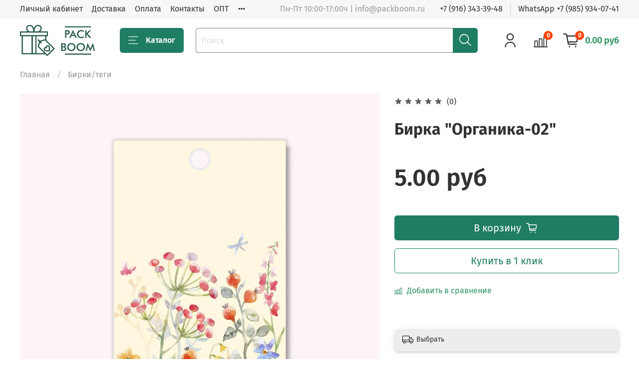

--- FILE ---
content_type: text/html; charset=utf-8
request_url: https://www.google.com/recaptcha/api2/anchor?ar=1&k=6LfXhUEmAAAAAOGNQm5_a2Ach-HWlFKD3Sq7vfFj&co=aHR0cHM6Ly93d3cucGFja2Jvb20ucnU6NDQz&hl=ru&v=PoyoqOPhxBO7pBk68S4YbpHZ&size=normal&anchor-ms=20000&execute-ms=30000&cb=jpwisz26j087
body_size: 49531
content:
<!DOCTYPE HTML><html dir="ltr" lang="ru"><head><meta http-equiv="Content-Type" content="text/html; charset=UTF-8">
<meta http-equiv="X-UA-Compatible" content="IE=edge">
<title>reCAPTCHA</title>
<style type="text/css">
/* cyrillic-ext */
@font-face {
  font-family: 'Roboto';
  font-style: normal;
  font-weight: 400;
  font-stretch: 100%;
  src: url(//fonts.gstatic.com/s/roboto/v48/KFO7CnqEu92Fr1ME7kSn66aGLdTylUAMa3GUBHMdazTgWw.woff2) format('woff2');
  unicode-range: U+0460-052F, U+1C80-1C8A, U+20B4, U+2DE0-2DFF, U+A640-A69F, U+FE2E-FE2F;
}
/* cyrillic */
@font-face {
  font-family: 'Roboto';
  font-style: normal;
  font-weight: 400;
  font-stretch: 100%;
  src: url(//fonts.gstatic.com/s/roboto/v48/KFO7CnqEu92Fr1ME7kSn66aGLdTylUAMa3iUBHMdazTgWw.woff2) format('woff2');
  unicode-range: U+0301, U+0400-045F, U+0490-0491, U+04B0-04B1, U+2116;
}
/* greek-ext */
@font-face {
  font-family: 'Roboto';
  font-style: normal;
  font-weight: 400;
  font-stretch: 100%;
  src: url(//fonts.gstatic.com/s/roboto/v48/KFO7CnqEu92Fr1ME7kSn66aGLdTylUAMa3CUBHMdazTgWw.woff2) format('woff2');
  unicode-range: U+1F00-1FFF;
}
/* greek */
@font-face {
  font-family: 'Roboto';
  font-style: normal;
  font-weight: 400;
  font-stretch: 100%;
  src: url(//fonts.gstatic.com/s/roboto/v48/KFO7CnqEu92Fr1ME7kSn66aGLdTylUAMa3-UBHMdazTgWw.woff2) format('woff2');
  unicode-range: U+0370-0377, U+037A-037F, U+0384-038A, U+038C, U+038E-03A1, U+03A3-03FF;
}
/* math */
@font-face {
  font-family: 'Roboto';
  font-style: normal;
  font-weight: 400;
  font-stretch: 100%;
  src: url(//fonts.gstatic.com/s/roboto/v48/KFO7CnqEu92Fr1ME7kSn66aGLdTylUAMawCUBHMdazTgWw.woff2) format('woff2');
  unicode-range: U+0302-0303, U+0305, U+0307-0308, U+0310, U+0312, U+0315, U+031A, U+0326-0327, U+032C, U+032F-0330, U+0332-0333, U+0338, U+033A, U+0346, U+034D, U+0391-03A1, U+03A3-03A9, U+03B1-03C9, U+03D1, U+03D5-03D6, U+03F0-03F1, U+03F4-03F5, U+2016-2017, U+2034-2038, U+203C, U+2040, U+2043, U+2047, U+2050, U+2057, U+205F, U+2070-2071, U+2074-208E, U+2090-209C, U+20D0-20DC, U+20E1, U+20E5-20EF, U+2100-2112, U+2114-2115, U+2117-2121, U+2123-214F, U+2190, U+2192, U+2194-21AE, U+21B0-21E5, U+21F1-21F2, U+21F4-2211, U+2213-2214, U+2216-22FF, U+2308-230B, U+2310, U+2319, U+231C-2321, U+2336-237A, U+237C, U+2395, U+239B-23B7, U+23D0, U+23DC-23E1, U+2474-2475, U+25AF, U+25B3, U+25B7, U+25BD, U+25C1, U+25CA, U+25CC, U+25FB, U+266D-266F, U+27C0-27FF, U+2900-2AFF, U+2B0E-2B11, U+2B30-2B4C, U+2BFE, U+3030, U+FF5B, U+FF5D, U+1D400-1D7FF, U+1EE00-1EEFF;
}
/* symbols */
@font-face {
  font-family: 'Roboto';
  font-style: normal;
  font-weight: 400;
  font-stretch: 100%;
  src: url(//fonts.gstatic.com/s/roboto/v48/KFO7CnqEu92Fr1ME7kSn66aGLdTylUAMaxKUBHMdazTgWw.woff2) format('woff2');
  unicode-range: U+0001-000C, U+000E-001F, U+007F-009F, U+20DD-20E0, U+20E2-20E4, U+2150-218F, U+2190, U+2192, U+2194-2199, U+21AF, U+21E6-21F0, U+21F3, U+2218-2219, U+2299, U+22C4-22C6, U+2300-243F, U+2440-244A, U+2460-24FF, U+25A0-27BF, U+2800-28FF, U+2921-2922, U+2981, U+29BF, U+29EB, U+2B00-2BFF, U+4DC0-4DFF, U+FFF9-FFFB, U+10140-1018E, U+10190-1019C, U+101A0, U+101D0-101FD, U+102E0-102FB, U+10E60-10E7E, U+1D2C0-1D2D3, U+1D2E0-1D37F, U+1F000-1F0FF, U+1F100-1F1AD, U+1F1E6-1F1FF, U+1F30D-1F30F, U+1F315, U+1F31C, U+1F31E, U+1F320-1F32C, U+1F336, U+1F378, U+1F37D, U+1F382, U+1F393-1F39F, U+1F3A7-1F3A8, U+1F3AC-1F3AF, U+1F3C2, U+1F3C4-1F3C6, U+1F3CA-1F3CE, U+1F3D4-1F3E0, U+1F3ED, U+1F3F1-1F3F3, U+1F3F5-1F3F7, U+1F408, U+1F415, U+1F41F, U+1F426, U+1F43F, U+1F441-1F442, U+1F444, U+1F446-1F449, U+1F44C-1F44E, U+1F453, U+1F46A, U+1F47D, U+1F4A3, U+1F4B0, U+1F4B3, U+1F4B9, U+1F4BB, U+1F4BF, U+1F4C8-1F4CB, U+1F4D6, U+1F4DA, U+1F4DF, U+1F4E3-1F4E6, U+1F4EA-1F4ED, U+1F4F7, U+1F4F9-1F4FB, U+1F4FD-1F4FE, U+1F503, U+1F507-1F50B, U+1F50D, U+1F512-1F513, U+1F53E-1F54A, U+1F54F-1F5FA, U+1F610, U+1F650-1F67F, U+1F687, U+1F68D, U+1F691, U+1F694, U+1F698, U+1F6AD, U+1F6B2, U+1F6B9-1F6BA, U+1F6BC, U+1F6C6-1F6CF, U+1F6D3-1F6D7, U+1F6E0-1F6EA, U+1F6F0-1F6F3, U+1F6F7-1F6FC, U+1F700-1F7FF, U+1F800-1F80B, U+1F810-1F847, U+1F850-1F859, U+1F860-1F887, U+1F890-1F8AD, U+1F8B0-1F8BB, U+1F8C0-1F8C1, U+1F900-1F90B, U+1F93B, U+1F946, U+1F984, U+1F996, U+1F9E9, U+1FA00-1FA6F, U+1FA70-1FA7C, U+1FA80-1FA89, U+1FA8F-1FAC6, U+1FACE-1FADC, U+1FADF-1FAE9, U+1FAF0-1FAF8, U+1FB00-1FBFF;
}
/* vietnamese */
@font-face {
  font-family: 'Roboto';
  font-style: normal;
  font-weight: 400;
  font-stretch: 100%;
  src: url(//fonts.gstatic.com/s/roboto/v48/KFO7CnqEu92Fr1ME7kSn66aGLdTylUAMa3OUBHMdazTgWw.woff2) format('woff2');
  unicode-range: U+0102-0103, U+0110-0111, U+0128-0129, U+0168-0169, U+01A0-01A1, U+01AF-01B0, U+0300-0301, U+0303-0304, U+0308-0309, U+0323, U+0329, U+1EA0-1EF9, U+20AB;
}
/* latin-ext */
@font-face {
  font-family: 'Roboto';
  font-style: normal;
  font-weight: 400;
  font-stretch: 100%;
  src: url(//fonts.gstatic.com/s/roboto/v48/KFO7CnqEu92Fr1ME7kSn66aGLdTylUAMa3KUBHMdazTgWw.woff2) format('woff2');
  unicode-range: U+0100-02BA, U+02BD-02C5, U+02C7-02CC, U+02CE-02D7, U+02DD-02FF, U+0304, U+0308, U+0329, U+1D00-1DBF, U+1E00-1E9F, U+1EF2-1EFF, U+2020, U+20A0-20AB, U+20AD-20C0, U+2113, U+2C60-2C7F, U+A720-A7FF;
}
/* latin */
@font-face {
  font-family: 'Roboto';
  font-style: normal;
  font-weight: 400;
  font-stretch: 100%;
  src: url(//fonts.gstatic.com/s/roboto/v48/KFO7CnqEu92Fr1ME7kSn66aGLdTylUAMa3yUBHMdazQ.woff2) format('woff2');
  unicode-range: U+0000-00FF, U+0131, U+0152-0153, U+02BB-02BC, U+02C6, U+02DA, U+02DC, U+0304, U+0308, U+0329, U+2000-206F, U+20AC, U+2122, U+2191, U+2193, U+2212, U+2215, U+FEFF, U+FFFD;
}
/* cyrillic-ext */
@font-face {
  font-family: 'Roboto';
  font-style: normal;
  font-weight: 500;
  font-stretch: 100%;
  src: url(//fonts.gstatic.com/s/roboto/v48/KFO7CnqEu92Fr1ME7kSn66aGLdTylUAMa3GUBHMdazTgWw.woff2) format('woff2');
  unicode-range: U+0460-052F, U+1C80-1C8A, U+20B4, U+2DE0-2DFF, U+A640-A69F, U+FE2E-FE2F;
}
/* cyrillic */
@font-face {
  font-family: 'Roboto';
  font-style: normal;
  font-weight: 500;
  font-stretch: 100%;
  src: url(//fonts.gstatic.com/s/roboto/v48/KFO7CnqEu92Fr1ME7kSn66aGLdTylUAMa3iUBHMdazTgWw.woff2) format('woff2');
  unicode-range: U+0301, U+0400-045F, U+0490-0491, U+04B0-04B1, U+2116;
}
/* greek-ext */
@font-face {
  font-family: 'Roboto';
  font-style: normal;
  font-weight: 500;
  font-stretch: 100%;
  src: url(//fonts.gstatic.com/s/roboto/v48/KFO7CnqEu92Fr1ME7kSn66aGLdTylUAMa3CUBHMdazTgWw.woff2) format('woff2');
  unicode-range: U+1F00-1FFF;
}
/* greek */
@font-face {
  font-family: 'Roboto';
  font-style: normal;
  font-weight: 500;
  font-stretch: 100%;
  src: url(//fonts.gstatic.com/s/roboto/v48/KFO7CnqEu92Fr1ME7kSn66aGLdTylUAMa3-UBHMdazTgWw.woff2) format('woff2');
  unicode-range: U+0370-0377, U+037A-037F, U+0384-038A, U+038C, U+038E-03A1, U+03A3-03FF;
}
/* math */
@font-face {
  font-family: 'Roboto';
  font-style: normal;
  font-weight: 500;
  font-stretch: 100%;
  src: url(//fonts.gstatic.com/s/roboto/v48/KFO7CnqEu92Fr1ME7kSn66aGLdTylUAMawCUBHMdazTgWw.woff2) format('woff2');
  unicode-range: U+0302-0303, U+0305, U+0307-0308, U+0310, U+0312, U+0315, U+031A, U+0326-0327, U+032C, U+032F-0330, U+0332-0333, U+0338, U+033A, U+0346, U+034D, U+0391-03A1, U+03A3-03A9, U+03B1-03C9, U+03D1, U+03D5-03D6, U+03F0-03F1, U+03F4-03F5, U+2016-2017, U+2034-2038, U+203C, U+2040, U+2043, U+2047, U+2050, U+2057, U+205F, U+2070-2071, U+2074-208E, U+2090-209C, U+20D0-20DC, U+20E1, U+20E5-20EF, U+2100-2112, U+2114-2115, U+2117-2121, U+2123-214F, U+2190, U+2192, U+2194-21AE, U+21B0-21E5, U+21F1-21F2, U+21F4-2211, U+2213-2214, U+2216-22FF, U+2308-230B, U+2310, U+2319, U+231C-2321, U+2336-237A, U+237C, U+2395, U+239B-23B7, U+23D0, U+23DC-23E1, U+2474-2475, U+25AF, U+25B3, U+25B7, U+25BD, U+25C1, U+25CA, U+25CC, U+25FB, U+266D-266F, U+27C0-27FF, U+2900-2AFF, U+2B0E-2B11, U+2B30-2B4C, U+2BFE, U+3030, U+FF5B, U+FF5D, U+1D400-1D7FF, U+1EE00-1EEFF;
}
/* symbols */
@font-face {
  font-family: 'Roboto';
  font-style: normal;
  font-weight: 500;
  font-stretch: 100%;
  src: url(//fonts.gstatic.com/s/roboto/v48/KFO7CnqEu92Fr1ME7kSn66aGLdTylUAMaxKUBHMdazTgWw.woff2) format('woff2');
  unicode-range: U+0001-000C, U+000E-001F, U+007F-009F, U+20DD-20E0, U+20E2-20E4, U+2150-218F, U+2190, U+2192, U+2194-2199, U+21AF, U+21E6-21F0, U+21F3, U+2218-2219, U+2299, U+22C4-22C6, U+2300-243F, U+2440-244A, U+2460-24FF, U+25A0-27BF, U+2800-28FF, U+2921-2922, U+2981, U+29BF, U+29EB, U+2B00-2BFF, U+4DC0-4DFF, U+FFF9-FFFB, U+10140-1018E, U+10190-1019C, U+101A0, U+101D0-101FD, U+102E0-102FB, U+10E60-10E7E, U+1D2C0-1D2D3, U+1D2E0-1D37F, U+1F000-1F0FF, U+1F100-1F1AD, U+1F1E6-1F1FF, U+1F30D-1F30F, U+1F315, U+1F31C, U+1F31E, U+1F320-1F32C, U+1F336, U+1F378, U+1F37D, U+1F382, U+1F393-1F39F, U+1F3A7-1F3A8, U+1F3AC-1F3AF, U+1F3C2, U+1F3C4-1F3C6, U+1F3CA-1F3CE, U+1F3D4-1F3E0, U+1F3ED, U+1F3F1-1F3F3, U+1F3F5-1F3F7, U+1F408, U+1F415, U+1F41F, U+1F426, U+1F43F, U+1F441-1F442, U+1F444, U+1F446-1F449, U+1F44C-1F44E, U+1F453, U+1F46A, U+1F47D, U+1F4A3, U+1F4B0, U+1F4B3, U+1F4B9, U+1F4BB, U+1F4BF, U+1F4C8-1F4CB, U+1F4D6, U+1F4DA, U+1F4DF, U+1F4E3-1F4E6, U+1F4EA-1F4ED, U+1F4F7, U+1F4F9-1F4FB, U+1F4FD-1F4FE, U+1F503, U+1F507-1F50B, U+1F50D, U+1F512-1F513, U+1F53E-1F54A, U+1F54F-1F5FA, U+1F610, U+1F650-1F67F, U+1F687, U+1F68D, U+1F691, U+1F694, U+1F698, U+1F6AD, U+1F6B2, U+1F6B9-1F6BA, U+1F6BC, U+1F6C6-1F6CF, U+1F6D3-1F6D7, U+1F6E0-1F6EA, U+1F6F0-1F6F3, U+1F6F7-1F6FC, U+1F700-1F7FF, U+1F800-1F80B, U+1F810-1F847, U+1F850-1F859, U+1F860-1F887, U+1F890-1F8AD, U+1F8B0-1F8BB, U+1F8C0-1F8C1, U+1F900-1F90B, U+1F93B, U+1F946, U+1F984, U+1F996, U+1F9E9, U+1FA00-1FA6F, U+1FA70-1FA7C, U+1FA80-1FA89, U+1FA8F-1FAC6, U+1FACE-1FADC, U+1FADF-1FAE9, U+1FAF0-1FAF8, U+1FB00-1FBFF;
}
/* vietnamese */
@font-face {
  font-family: 'Roboto';
  font-style: normal;
  font-weight: 500;
  font-stretch: 100%;
  src: url(//fonts.gstatic.com/s/roboto/v48/KFO7CnqEu92Fr1ME7kSn66aGLdTylUAMa3OUBHMdazTgWw.woff2) format('woff2');
  unicode-range: U+0102-0103, U+0110-0111, U+0128-0129, U+0168-0169, U+01A0-01A1, U+01AF-01B0, U+0300-0301, U+0303-0304, U+0308-0309, U+0323, U+0329, U+1EA0-1EF9, U+20AB;
}
/* latin-ext */
@font-face {
  font-family: 'Roboto';
  font-style: normal;
  font-weight: 500;
  font-stretch: 100%;
  src: url(//fonts.gstatic.com/s/roboto/v48/KFO7CnqEu92Fr1ME7kSn66aGLdTylUAMa3KUBHMdazTgWw.woff2) format('woff2');
  unicode-range: U+0100-02BA, U+02BD-02C5, U+02C7-02CC, U+02CE-02D7, U+02DD-02FF, U+0304, U+0308, U+0329, U+1D00-1DBF, U+1E00-1E9F, U+1EF2-1EFF, U+2020, U+20A0-20AB, U+20AD-20C0, U+2113, U+2C60-2C7F, U+A720-A7FF;
}
/* latin */
@font-face {
  font-family: 'Roboto';
  font-style: normal;
  font-weight: 500;
  font-stretch: 100%;
  src: url(//fonts.gstatic.com/s/roboto/v48/KFO7CnqEu92Fr1ME7kSn66aGLdTylUAMa3yUBHMdazQ.woff2) format('woff2');
  unicode-range: U+0000-00FF, U+0131, U+0152-0153, U+02BB-02BC, U+02C6, U+02DA, U+02DC, U+0304, U+0308, U+0329, U+2000-206F, U+20AC, U+2122, U+2191, U+2193, U+2212, U+2215, U+FEFF, U+FFFD;
}
/* cyrillic-ext */
@font-face {
  font-family: 'Roboto';
  font-style: normal;
  font-weight: 900;
  font-stretch: 100%;
  src: url(//fonts.gstatic.com/s/roboto/v48/KFO7CnqEu92Fr1ME7kSn66aGLdTylUAMa3GUBHMdazTgWw.woff2) format('woff2');
  unicode-range: U+0460-052F, U+1C80-1C8A, U+20B4, U+2DE0-2DFF, U+A640-A69F, U+FE2E-FE2F;
}
/* cyrillic */
@font-face {
  font-family: 'Roboto';
  font-style: normal;
  font-weight: 900;
  font-stretch: 100%;
  src: url(//fonts.gstatic.com/s/roboto/v48/KFO7CnqEu92Fr1ME7kSn66aGLdTylUAMa3iUBHMdazTgWw.woff2) format('woff2');
  unicode-range: U+0301, U+0400-045F, U+0490-0491, U+04B0-04B1, U+2116;
}
/* greek-ext */
@font-face {
  font-family: 'Roboto';
  font-style: normal;
  font-weight: 900;
  font-stretch: 100%;
  src: url(//fonts.gstatic.com/s/roboto/v48/KFO7CnqEu92Fr1ME7kSn66aGLdTylUAMa3CUBHMdazTgWw.woff2) format('woff2');
  unicode-range: U+1F00-1FFF;
}
/* greek */
@font-face {
  font-family: 'Roboto';
  font-style: normal;
  font-weight: 900;
  font-stretch: 100%;
  src: url(//fonts.gstatic.com/s/roboto/v48/KFO7CnqEu92Fr1ME7kSn66aGLdTylUAMa3-UBHMdazTgWw.woff2) format('woff2');
  unicode-range: U+0370-0377, U+037A-037F, U+0384-038A, U+038C, U+038E-03A1, U+03A3-03FF;
}
/* math */
@font-face {
  font-family: 'Roboto';
  font-style: normal;
  font-weight: 900;
  font-stretch: 100%;
  src: url(//fonts.gstatic.com/s/roboto/v48/KFO7CnqEu92Fr1ME7kSn66aGLdTylUAMawCUBHMdazTgWw.woff2) format('woff2');
  unicode-range: U+0302-0303, U+0305, U+0307-0308, U+0310, U+0312, U+0315, U+031A, U+0326-0327, U+032C, U+032F-0330, U+0332-0333, U+0338, U+033A, U+0346, U+034D, U+0391-03A1, U+03A3-03A9, U+03B1-03C9, U+03D1, U+03D5-03D6, U+03F0-03F1, U+03F4-03F5, U+2016-2017, U+2034-2038, U+203C, U+2040, U+2043, U+2047, U+2050, U+2057, U+205F, U+2070-2071, U+2074-208E, U+2090-209C, U+20D0-20DC, U+20E1, U+20E5-20EF, U+2100-2112, U+2114-2115, U+2117-2121, U+2123-214F, U+2190, U+2192, U+2194-21AE, U+21B0-21E5, U+21F1-21F2, U+21F4-2211, U+2213-2214, U+2216-22FF, U+2308-230B, U+2310, U+2319, U+231C-2321, U+2336-237A, U+237C, U+2395, U+239B-23B7, U+23D0, U+23DC-23E1, U+2474-2475, U+25AF, U+25B3, U+25B7, U+25BD, U+25C1, U+25CA, U+25CC, U+25FB, U+266D-266F, U+27C0-27FF, U+2900-2AFF, U+2B0E-2B11, U+2B30-2B4C, U+2BFE, U+3030, U+FF5B, U+FF5D, U+1D400-1D7FF, U+1EE00-1EEFF;
}
/* symbols */
@font-face {
  font-family: 'Roboto';
  font-style: normal;
  font-weight: 900;
  font-stretch: 100%;
  src: url(//fonts.gstatic.com/s/roboto/v48/KFO7CnqEu92Fr1ME7kSn66aGLdTylUAMaxKUBHMdazTgWw.woff2) format('woff2');
  unicode-range: U+0001-000C, U+000E-001F, U+007F-009F, U+20DD-20E0, U+20E2-20E4, U+2150-218F, U+2190, U+2192, U+2194-2199, U+21AF, U+21E6-21F0, U+21F3, U+2218-2219, U+2299, U+22C4-22C6, U+2300-243F, U+2440-244A, U+2460-24FF, U+25A0-27BF, U+2800-28FF, U+2921-2922, U+2981, U+29BF, U+29EB, U+2B00-2BFF, U+4DC0-4DFF, U+FFF9-FFFB, U+10140-1018E, U+10190-1019C, U+101A0, U+101D0-101FD, U+102E0-102FB, U+10E60-10E7E, U+1D2C0-1D2D3, U+1D2E0-1D37F, U+1F000-1F0FF, U+1F100-1F1AD, U+1F1E6-1F1FF, U+1F30D-1F30F, U+1F315, U+1F31C, U+1F31E, U+1F320-1F32C, U+1F336, U+1F378, U+1F37D, U+1F382, U+1F393-1F39F, U+1F3A7-1F3A8, U+1F3AC-1F3AF, U+1F3C2, U+1F3C4-1F3C6, U+1F3CA-1F3CE, U+1F3D4-1F3E0, U+1F3ED, U+1F3F1-1F3F3, U+1F3F5-1F3F7, U+1F408, U+1F415, U+1F41F, U+1F426, U+1F43F, U+1F441-1F442, U+1F444, U+1F446-1F449, U+1F44C-1F44E, U+1F453, U+1F46A, U+1F47D, U+1F4A3, U+1F4B0, U+1F4B3, U+1F4B9, U+1F4BB, U+1F4BF, U+1F4C8-1F4CB, U+1F4D6, U+1F4DA, U+1F4DF, U+1F4E3-1F4E6, U+1F4EA-1F4ED, U+1F4F7, U+1F4F9-1F4FB, U+1F4FD-1F4FE, U+1F503, U+1F507-1F50B, U+1F50D, U+1F512-1F513, U+1F53E-1F54A, U+1F54F-1F5FA, U+1F610, U+1F650-1F67F, U+1F687, U+1F68D, U+1F691, U+1F694, U+1F698, U+1F6AD, U+1F6B2, U+1F6B9-1F6BA, U+1F6BC, U+1F6C6-1F6CF, U+1F6D3-1F6D7, U+1F6E0-1F6EA, U+1F6F0-1F6F3, U+1F6F7-1F6FC, U+1F700-1F7FF, U+1F800-1F80B, U+1F810-1F847, U+1F850-1F859, U+1F860-1F887, U+1F890-1F8AD, U+1F8B0-1F8BB, U+1F8C0-1F8C1, U+1F900-1F90B, U+1F93B, U+1F946, U+1F984, U+1F996, U+1F9E9, U+1FA00-1FA6F, U+1FA70-1FA7C, U+1FA80-1FA89, U+1FA8F-1FAC6, U+1FACE-1FADC, U+1FADF-1FAE9, U+1FAF0-1FAF8, U+1FB00-1FBFF;
}
/* vietnamese */
@font-face {
  font-family: 'Roboto';
  font-style: normal;
  font-weight: 900;
  font-stretch: 100%;
  src: url(//fonts.gstatic.com/s/roboto/v48/KFO7CnqEu92Fr1ME7kSn66aGLdTylUAMa3OUBHMdazTgWw.woff2) format('woff2');
  unicode-range: U+0102-0103, U+0110-0111, U+0128-0129, U+0168-0169, U+01A0-01A1, U+01AF-01B0, U+0300-0301, U+0303-0304, U+0308-0309, U+0323, U+0329, U+1EA0-1EF9, U+20AB;
}
/* latin-ext */
@font-face {
  font-family: 'Roboto';
  font-style: normal;
  font-weight: 900;
  font-stretch: 100%;
  src: url(//fonts.gstatic.com/s/roboto/v48/KFO7CnqEu92Fr1ME7kSn66aGLdTylUAMa3KUBHMdazTgWw.woff2) format('woff2');
  unicode-range: U+0100-02BA, U+02BD-02C5, U+02C7-02CC, U+02CE-02D7, U+02DD-02FF, U+0304, U+0308, U+0329, U+1D00-1DBF, U+1E00-1E9F, U+1EF2-1EFF, U+2020, U+20A0-20AB, U+20AD-20C0, U+2113, U+2C60-2C7F, U+A720-A7FF;
}
/* latin */
@font-face {
  font-family: 'Roboto';
  font-style: normal;
  font-weight: 900;
  font-stretch: 100%;
  src: url(//fonts.gstatic.com/s/roboto/v48/KFO7CnqEu92Fr1ME7kSn66aGLdTylUAMa3yUBHMdazQ.woff2) format('woff2');
  unicode-range: U+0000-00FF, U+0131, U+0152-0153, U+02BB-02BC, U+02C6, U+02DA, U+02DC, U+0304, U+0308, U+0329, U+2000-206F, U+20AC, U+2122, U+2191, U+2193, U+2212, U+2215, U+FEFF, U+FFFD;
}

</style>
<link rel="stylesheet" type="text/css" href="https://www.gstatic.com/recaptcha/releases/PoyoqOPhxBO7pBk68S4YbpHZ/styles__ltr.css">
<script nonce="FiLRxV9DZW4hzLDlKWZ-nQ" type="text/javascript">window['__recaptcha_api'] = 'https://www.google.com/recaptcha/api2/';</script>
<script type="text/javascript" src="https://www.gstatic.com/recaptcha/releases/PoyoqOPhxBO7pBk68S4YbpHZ/recaptcha__ru.js" nonce="FiLRxV9DZW4hzLDlKWZ-nQ">
      
    </script></head>
<body><div id="rc-anchor-alert" class="rc-anchor-alert"></div>
<input type="hidden" id="recaptcha-token" value="[base64]">
<script type="text/javascript" nonce="FiLRxV9DZW4hzLDlKWZ-nQ">
      recaptcha.anchor.Main.init("[\x22ainput\x22,[\x22bgdata\x22,\x22\x22,\[base64]/[base64]/bmV3IFpbdF0obVswXSk6Sz09Mj9uZXcgWlt0XShtWzBdLG1bMV0pOks9PTM/bmV3IFpbdF0obVswXSxtWzFdLG1bMl0pOks9PTQ/[base64]/[base64]/[base64]/[base64]/[base64]/[base64]/[base64]/[base64]/[base64]/[base64]/[base64]/[base64]/[base64]/[base64]\\u003d\\u003d\x22,\[base64]\\u003d\x22,\[base64]/[base64]/PcKgU8KJw7tzw7g0wpZBFSbCvMKKXFnDpsKAX8Knw6Zlw41+IsKkw7fCscO1wqbDv1PDqsKmw6fCncKTWEnCuFMdXMKXwrLDoMKcwp57El8jATbCnz1AwqHCoVgBw7/[base64]/[base64]/PnIzwpIlVsOVwrtYLx1qwqNPeEvDgcKJRl7DtEUQfcOtwqTCpsOFw4vDjcO4w6BXwo/DksKuwrFnw7nDk8OGwqzCmcKyfTg3w7rCvsOJw5HCmCw0AitFw73DpsOkPF/DpEPDjsO0GlvDvcO2bMK0wo7DlcO0wpjCv8K5wo1Zw719wpdiw6nDkGjCvVLDgU/[base64]/DnnDDlhcEwozCqR7DoMK9Fn4Ow7LDj8KrPF7CncKBw4A+JwDDpz7CkMKRwrbCmTMpwrTCqDbCosOswpQowpYBw63Duk0HXMKLw73DlGoNRMObYcKJKk3DgsKkDGnDksKew641w5s4PB/[base64]/DhcKhEyk4IyDDvcO5VAXDnMKhwpcgw63CkGw3w7hZw4jCqSXCvcOSw6PCqsOmPsOFKcO8AsOkI8Kjw5R/[base64]/[base64]/ClGXDusK1HktYw6p+RDDDnMOXTsK+wqzDvRTDpcK+w6AMaWdIw7rChsOQwqk1w7zDv0XCnxrDv2Eaw6nDo8Kmw73DjcKQw4zCvSpIw4kaY8KUDFPCpB7DhlUDwoo2dyZALMKtw4p6GG5DRCHCr17CmsKMMsOBSVrCr2MrwpVFwrDDgURNw55PdDzCnsKUwo9Nw7/CrcOOVUE1wqTDh8Kow5tuIMOZw6R+w5PCu8OUwqpiwodcw5jCr8KMawnDukPCrsK/[base64]/ClzhGdsO7P8OuSCAjw4fDmMOaDWDDucKcw749XTbDpsOrw5BjaMKKYSXDgXp1wqx+wrPDsMOce8ObwrLCocKDwpXCvWt8w6DCicK1UxTDrcOLwp1WLsKYUhc2JMKOeMOOw5vDuUwLJcOETMOew4HDnjXCmcOLcsOhCS/CtsO5AMK1w44vXB0+ScKaPMO/w5LDocKuwpVDb8Kxe8Omw7dNwqTDocKzGQjDrRk4wpRBDm19w47DqCHDq8OtSV4swqk5FkrDp8KgwrjCicOXwqnCm8OnwojDkisewpbDnGnDrMKww41FZB/DjcKcwr7CtsKrwqdcwobDqBMKS0vDiAnChlQ/[base64]/DrlYBw5HCgMOawq1dwqLDm8OLw7I4OhzDqcOxwpcvwoV6w47CmA9Rw7k2wrvDu2JLwrR0MHvCmMKqw4kkK3MRwoPDlcO+GnJ6M8KIw7cKw41OXxVVZMOhwrUHeWJsRz0gw7lEe8Osw7xIwoMQw5XCvcOCw6J/JcKyYkfDncOkw4HCvsKpw5plFcKqRsKKwpvDgRRAC8OXw6vDlsKvw4QxwozDt3wSJcKBIBIPS8Kaw4kJQsK9XsO8LgfCmSgHZMKvdgPCh8OHLwHDt8ODwr/DrMOXHMOGwoPClHTDhcOIwqbDhC3DohHClsOwFsKxw78Tczd/[base64]/DhFA9wofCp2fDjAzClhLCqyxYworDjcK5wrvCqcO3wo4oZcOOaMOATMKeN3bCoMKhITtnwonDq2diwqMFEQwqBWYbw5HCo8OCwp/[base64]/CpcKeNMKFYMOvJCfCvcKDCFLDsVAuQsK0UsOjw40Tw65pCwJTwrpOw7cUbcOmDsKBwpNePsOww5nCqsKBAxNCw45Aw6vDhgFSw7jDlcKgPx/DjsKaw4AVbcOJLcOkwr7Dh8OwWMO4RQl/wq8dA8OjfsKUw5TDuyBFwpd9OzdHwqPCsMOHLcO+wqw7w5rDrsKuwqTCtCZQH8K/RMOZAiDDvEfClsOhwqDDv8KZwqjDlcO8IH0fw6l9YAJWaMOfQCfCncOGdcKvbcKEw6XDt03DhgQ6wql7w5hiwqXDtmVhF8O2wq/Dl3diw7pXMsKfwprCgMKnw4x5HsKiOipiwofCtsKfQcKDa8KCJ8KOwqYzw5jDuVMKw7IrBjcgw6nDksKqwqTColNFIMOVw6LDqsOjQcOPAsOsfBA4w6Bnw7PCosKcwpXCssOYMcOWwrZlwrlfbsKmwoLChw98bsO0WsOtwp9OBnTDpEvDhQ/Dr3PDrsK7w7xhw6nDtMOcw6xVCxfDuyXDpQBqw5UGLDvCnk/CpcKGw6NnGnJzw4/ClcKPw6TCqMORDANbw6FQwqkCCj9lOMKjeCvCrsK3w5/CpcOfwrnDnMOVw6nDpxvCssKxJw7Cr39KMk4awpHCkMOnf8ObAsKscmrDtsKkwowJSsKKeVVTacOtVsKyTgbDm2XDvMOZwq/[base64]/DssKIwqbCrMO1PVlAc1tywqDCtQ9lbcKhJcOjL8OAwr4Qwr/CvBRzwrcuw51SwoxOYFU2wpIqenMtOMKnK8O2EnIuw7/DhsOdw5zDhzgZUMOOfDzDs8OBA8KbA3bCmsOTw5lPEMOzEMOzw54XMMOJccKswrIow68Yw63DisOAwoTDiC/DkcKUw4J0I8K2JsKzZMKxSCPDvcOwT09gNgohw60+wrTDs8OQwq8ww6fCoTgEw7rCucOewqLDrsKDwpzDhMKMGcOeScKvd3oWasOzDcOCEMKsw7MAwoRddnwtV8K0w4Y7dMOnw6XDosOaw6JeOm7CssKWPcODwrLCrVfDiiUgwqkWwoJQwrUkcsO0ecKZw6cSTE/Dim/Cg17ChcO7cx9EVhY/w7rCtxx7L8KfwpVBwrkFwqHDvU/DssOXNsK4WMKHB8O5wpEvwqAtd2k+CUBdwr05w7sDw58xaVvDocK4asO7w7hzwpLCm8KRw7PCtGhawo/DnsK1GMO1w5LCu8K9FijDiXDDrcO9wozDrMKxPsKIByLDqMK4woTCg1/CgMO9N03CpcK3fxpkw4U2wrTDuUTCqjXCjcKiwoVDIlTCrgzDqMKrasKDcMOzQsKAajLDuyF3wpRVPMOgJEwmeiRtw5fCl8KmMDbDscOsw4rCj8OSS1VmaG/DqcKxdsKEVHw0AEcdwpLCvBhlw5rDv8OUHAAXw6PCqMKLwoxhw5RDw6PCg1t1w4YbEhJmwrTDocKLwqHDtWbDlzsaa8KnCMOXwo/CrMODw5UyOVF4e0U9YMOYVcKib8OOLHjCsMKLa8KaccKcwoTDszfCnCYfTFwiw7bDi8OJMyDCo8K6Mm7CmcKiUSXCihHDuV/DsAbCsMKKw7Anw77CtUo6a1vCkcKfTMKHw7UVV2DCi8KlDWccwph7BjABH2Yxw5fCt8O9woh4wp7CtsONBsOcEcKuNTXCj8KxIcOFOMOkw5EjBh7Ct8O5OMKLI8K6woJhKitawqvDsW8BPsO+wonDkMKhwrpww5PCnhh8ISFIMMKIL8KGw6g/wp5qfsKQYVY2wqXCtGnDjlPCv8K/[base64]/[base64]/wo8kA1QPV8K6wojDglXDviYtw6fCpBbDuMOBecK7wpV0wqfDicKkwrJCwqzCrsOhw7Bgw5cxwpPDiMO1w6nCphfDgDrCi8OicxDCnsKtV8OxwonCkgvDgcOCw6JybcKsw4M8IcOhd8KJwqYWcMKOw4jDs8OaQDTDsl/[base64]/CnV7DhTQMw4DCrMOdwppJA8KDHzZsCsKow7MIwpXCoMOaHcKPIDR4wqLDu3nDg1M3KCHDo8OIwolSw5lTwrLDnUrCucO9P8OxwoAncsOXHcKkw7LDlWk9fsO/e1/[base64]/DoMOAwo/DqcOBw5cfDsKMWsKRw5DCj8K/w79cwrXDmsO/[base64]/DnMOcMMOEw4dww5NOw7M3wpHDnFBDeixVGGhROmLDusOeQQ5ROGjDhkbDrjfDuMObM3FGGV4JYMOEworDnlQOC0E2wpHCm8OsG8KvwqMzYsO9NUcSI3LCvcKaCyrCqRR4b8KEw5bCnMOoNsKqAsORDQPDt8OEwrPCnjnDvEZTVsK9wonDmMO9w553w60uw5rDmU/DuGdrPMKRwrTDjMKMcx9/eMOtw6Btw7TCo3DCl8KWVgM4w5E4wrtAdcKCQCwyfMO4ecK8w6XCszFBwp96w7rDqkoZwrIhw4DDhsK3c8OVw4DDiw57wq9pPzNgw4XDvMK6w4fDusKgQFrDgkvCi8OFRAIvFFnDrcKBLsO+cBd2EF0wU1/DkMORXF8/EEpawo3DigHDmsKkw7pCw4TCv2o2wp0/wog2e3DDssO9L8KtwqXCvsKoa8O7dcO2YUh/GRxNNh5vwrXCgETCmVQXG1XCp8K4J0bDoMKBPGjCiV0HScKTQwjDhsKLwq/DlEIQYcKpZcOpwqYKwovCq8KGSi8kwp/DucK8w7YebhnDjsKMw75dwpbCmMOPDMKVSGRXwqXDpMOvw69nwr3DhVvDh04/dsKmwqxlE2EoPMKrVMOcwqvDicKcw6/[base64]/Cu8KZwqMvNhzDgMOvEcK9w5AhwrvCng3CnTPDig13w5kywqPDiMOYw4gXIl3CicOGw43Dlkpvw6jDi8KQB8KKw77DmRbDlsO6w4HChcKDwo7DtcOawrvDpV/[base64]/Cph7Cij94wpbCuXfClgnCvWYow7ZTYRE9KsK/TsKOBCxVAgBCAMODwo/[base64]/CvMKzwpRZYlvCgxDDnnrDoh/DhcO+wpNzwpbDk2ckH8OnXV7Ds0h1OyrDribDlcOkwrrCoMO1wpzCuxDCqFMUAsO9wozCisKqR8Kbw6QwwofDpMKCwq9MwpYIw6F/K8O8w652d8ObwqRMw5ZqecKDw6d1w6TDvA5dwo/Dn8KNbnnCmTh6KTLCoMO3RcOxwp3CscOiw4sxXHfDnMO0wpjCjMO9UMOnNwHCqS54wqVCwo/[base64]/Di2xBwqN/[base64]/wrh2woBZL1tTOcOvIw18w7HCgsO/VW85eGZXIcKOUMOsDjPCgiQdY8KhAMOJZHY6w4LDm8OCXMKBw4scfB/Dmjp2OmfCu8OwwqTDugvCpSvDhVzCvsKqHTxmcMKzFid3wpxEwrXDoMOIYMKta8KVeTlUwrfDvlVMZsOJw5LCssK0dcKRw7bDtcO/f184OsOwIMOUwonCrVTDjsOyQlHCrMK5UCvDgsKYeW83w4dgwp8ww4XCoX/DvcKmwo0PeMORSMOUMMKRHMKpQsOBVsK8N8KqwqcwwqwlwocWwppyYMK5R1vCiMKgYgcSYyVzGcOdY8O1FMK3wqIXSDfChC/DqV3DpMK/w5BUT0vDucKPwqDClMOywrnCi8OMw4EmVsK8BTADw4rCjcO0A1LCq1RqasKLPGvDusKxwptlGcO5wpVdw4PDhsOVThY/[base64]/UF/DvsOmb8Oxw7/ClMOHw6PDlsK6wrnCoBNGw6EDL8KswpwxwrMhwpvCigfDl8OtXS7CtcOJfnDDgcKVVn1hFcOnSMKuw5DCn8Oqw6nDuU8SKQ3CscKjwrh/worDp17CpcKSw7bDoMO/wo8aw6LCscKIFn7DnyBSHSbDqy1Cw49UOE/CogjCo8KrVT3DkcKvwrE0CQhiA8OoC8KWw67DtMKJwqHCmmccbmLCl8OmKcKjwrVeaV7Ck8KbwpPDnwA3VjTDqsOdYMKvwrvCvwsRwpZswoDCmsOvVMOOwp/Co17Cix08w6vDoUl2w4rDvsKLwpHCnsKUdcOVwoXCtBTCo0zCsVl0w57Ds2vCs8KPQ1kDQ8Ocw6/DtT9FGTjDn8O+PsKxwo3DvhrDlcOFNMO+AU5HZcOnUMOYTCUrWsKNC8ONwofDncKMw5bDpQ5bwrlSw7nDv8O7HsK9bcOcDcOsEcOEacKVw7LCoEbDiGHCt3hkDMORw5vCt8OIw7nCucKQRsKewoXDoQlmdR7CqHrDniNPXsK/w7LDvXfDoicuS8K2w6F7w6BxTAjChm0bdcOFwo3CqcOow6xEVcK7WsK/w6JYw5onwrPDjsOdw44tYxHCtMKIwpsmwqUwDcK7QsKDw5nDgR8FaMOQJcKRw7zDmcO6UQ12w4HDrQbDpzfCvTF+XmMDERTDo8KuBSwnw4/CtGfCoz/Dq8KwwoTDssO3LjXCnlLCgTZXTFPCiXbCnDDCjsODOzbCpsKBw4rDuyd1w6kPw6zDk0/Dh8OSHcOww57DjcOkwqHClBhPw6bDqi1Mw4PDrMO8wqDChmdswrfDsEHCr8OqM8KiwpDCvldHw7h6fX/ChsKAwrwawrZgVzZNw63DkU1ewr95w5TDkSEBBztsw5MnwpHCqF0YwqlXw6rDkmDDk8OBCMOUwoHDjcOLXMOrw7MTYcKKwqA6woYxw5XDssOhK1wrwofCmsO0wqU3w5PDvDjDncKhS3/Dlkgywo/[base64]/Cu8KnwprChsOePAlCQcK0QVwGw501TMK3AMKueMKiwo4mw5/DjcKEwohWw4cxGcKRw5jClVPDljpewqvCi8OKM8KUwqdODQ7CvhPDr8OMGsOsAcOkOR3CslpnAsKiw7zCo8OcwpBOw5fCgcK5I8OON1d/HsKwOndzfkHDgsKvwoVxw6fDvQLDmsOfJMKqw540fMKZw7DDnsKCaiHDuUPCjcKAMMOGw6HCklrChzxXXcOsF8ORwonDsjHDm8KEwo/Cp8KKwoZXOzvCm8KYTUQMUsKMw60+w4M6wpTCmVhwwrs7w47CjAo1VnAfG13DmsOiYMKeYQIKw6c5RMOjwrMJH8KDwoMxw4jDrXcRT8KdSU92OsKdfWnCikDCoMOvcBXDsjEMwop9AB8kw5DDqy/CsGNXEhENw7/DiAZBwpJ6wpNRwqdmP8Kew4jDqnbDmMKJw5/[base64]/Dh3LCv8OPfgbCosKsFnI+EcOOK8K6BcOAwqoGw7TCkWxPOcOPM8OCBsKKPcO8QjTChBbCrg/DscKNJ8OaFcKcw5ZYJcKnW8O3wpohwqN8Lw0PfMOnKijCh8KYwp/DvMOUw4LCusOwJcKoc8OVNMOpFcOKw55Swo3DiXXCkjcqZ1vChMOQQnDDpysfCUnDpFQowr05McK4eG7CoHRkwqALwpHCuhvDp8OXw4t4wrANw5oAPRrDjMOKwo9pYV9RwrDDtjDCqcOPdcO2WcOZwrDCiRxQBw1rWg7CkXzChwDCtXrDvA8RJS5gc8ODIxHCnH/Cr0HDusORw7vDj8O5JsKLwoIPeMOgEcOEwo/CqkXChzRjEcKHwrU2KVdvekIiMMKYQEfDj8Ohw70mwp51woJCAA3CgSvCg8OJw7HCtUY8w6TCuHxLw63DvxvDuQ4PFT3DicOTw6rCkcOnw71cw5/[base64]/[base64]/DrsOeOsKgwpHCv3JxZ8OfwopRccKeXTXDm28Jb0MgH3XCn8Oow5rDocKDwrzDtMOrWcKyGGQYw7TCgUlDwogsb8K+Zm/[base64]/[base64]/CglrCo8Ojw7MxwqEPPBNGw4TCsiQhBFF9TcKSw5/[base64]/Cp8OBU8OTwofDk0/CuioBcm7DucK6w4zDvMOMw5nCnsOUwpnDgjTChkcdw5RXw5fDncKUwr7Cv8O2wrzClBHDmMOnNFxJVDB4w4LDqirDqMKcbsO9CMOHw7zCjcOPPsK5w4HDn3zCncOaK8OAJhDDsnEOwqRXwrVuT8OOw7vCn08uwoNpTANVwpvCiU/DsMKWWcOmw5PDsyUJZiPDhT5mbVDDknRZw6VmQ8KYwqwtQsKtwokZwp8TG8O+I8O7w6HDpMKvwpsRBlvDr17CmUl7WFAVw78PwpTCgcKww5YQacO8w6PCszPCgRjDrnXCusK5w4VGw7rDnMOdQcKcdMKbwp4LwqVtED3Cs8Kkw6TCoMOWJjvDlsKOwo/[base64]/dsODVMOlw67CtAzCmH3DlmrDmcOoXsOzNMKQOMKxA8OBw6tMw4vChcKJw7PCrsOgw6DCrcObVB0Dw55VScOpOBfDkMKXSXfDo3xjd8K3CsK5b8KIw5s/w6hSw4AOw7pwR1UEd2jCrVc0w4DDrcKsXnPDniTDk8KHwrBCwrnChV/CrsO4TsKAAjZUBsOPW8O2OzvDpznDmBJITcK4w5DDrsKWwrzDqQfDmMOrw7DDlx3CryN3w7ltw5ISwro7w6DDgcO7wpXDmcOuw446QGJzGzrCvsKxwqELW8KaRnotw7o1w5XDl8KBwqwaw790wrbCsMO/[base64]/DiWM4bcKqw74CwrDDlmrCg8KEwr/DnMKoUcOawrlCw53Ds8OswrZ+w7nCpMKDUcOfw64yAMOiciJ/w7/[base64]/w7nDucOpaXrCnS/[base64]/CjcKTw4nDuB3DuxfCn2UIB8Occ8K2w5YFQWrDnsKPPMKawr3CrxEzw4fDicK2eDBMwps6UcKFw55Jw7PDpSTDvlXDrHLDmiYCw59aERDCqXHDiMKzw7lNMxDCm8K6ZDIawrrDs8Kkw7bDnDJ/S8Kqwqpxw7g9G8OuD8ONA8KVwp8RcMOiMMK3CcOQwp/Ck8OVbRURMBx7L0FUwoB9w7TDuMKKYcOWbSTDgcOGW2ZjQMKEJ8O6w6fChMKieQB6w6nCmh/DpU7Dv8O5wo7DmEZcw7MadjLCtWbDr8K0wohBPgQgLDLDhXnCn1jCn8KrW8OwwpbCoR5/wpbCgcOeFMONDsO1wopLTMO1HDkzMcOewqxnAglcKMOfw7VXEUNpw7PDq0oYw5zDv8KPGMOwdn/Do3oLR27Dqj1yVcOUVcKYB8Ohw5LDlMK8KAolXcKfRxbDj8KTwrY/[base64]/wpTCp3ddRnLCtsOQIsK5P0fDusOLRsOhZETDh8KHCcKdQyjDhcK9AsOew7wzw5ZlwrnCqMOMR8K0w44uw6JUb23CicONa8KPwozCkcObwo9NwpLCisO8Y1pKwoTDqcOJw5wPw7HDm8OwwphbwovDrnHDt3lpFiRTw4w7wq7Cm2/[base64]/DqMK5OxpwTwLDqcKZwp9PNMOew6jCpFBhwpnDihfDlsO0EMKpw745MElvdT15w4cfWC7DqsOQL8K3dsOfWMKmw67DrcO+Wm4KGj/[base64]/[base64]/Ctx9AwqnCj2rDu2YFfx7DhA/DtiZaw7YhPsKzHsKqAUPDvsOVwrXCq8KFwqvDrcO4G8KTSsKGwodYwr/[base64]/DkR4ywr3Dg0rCtRrCpsKRw4Y3Q8K1woRQBg9ewofDgCZhT0UbQMOZZcKZKVfCqlLCkE0JPkEUwqvCgFUXDcKrUsOOUDjCklh/LMOKw6UIH8K4wqBCXMKZwpLCoVJRdHFhMx8jJsOfw6HDrMOpG8KXw60VwpvDvjHCkzV1w7/[base64]/CtsOUdl1jwr3Dj8KPw7ZAeBTCrAvDnMOgYMK9NDfCgS8dw582FSLDvcO6TsOOP0JRO8KbOG9Dw7IDw5rCn8OofD/CulJlw5TDtsOpw6Zbw6rDksO+w7/CrGfCpH4UwqzCvcK8w58pQ3g4w6ZEw6JgwqDCuChLb1TCljjDjA9OPg4TJMO0Y0UHwoYuVyl/TwPDt1opwr3CkcKEw40iAFPDoFkkw7o/w6jCsDtLZsKdaBJOwrRmKMOvw7k+w7bCo0MNwqvDhcO8HBDCrwXDvFJrwoAmLcK9w4cbwpPChsOyw4/DuWBqZsKmf8ObGQ3CmiPDksKLwoJlY8OZw7U2FsOHw4F9w7tAeMKSWlXDkRDDrcKHBCUHw48dGi7CvhxZwoLDl8OuaMKVBsOQE8Kcw5bCscOAw4Jow7VyaTrDsnQnUlVEw5lwdcKxw5hVwo/[base64]/DgyzDv8K8MlTDosOfQFFxPMOqwqAtPHXDg1vCvSDDmsKBFV7CpcOowqcDIjMAKHrDnwLDk8OdEzNFw5hqPHnDp8K3wpVuw5kaIsKnw6tWw4/CksOow4pNA3RBCBLDkMOlThXCjsO3wqjCvMK7w5dEO8OgfW5FKhvDiMOdw6twLmXCh8K+wpB+OzZIwqodTW/[base64]/BXrDqUU3IMKUwqE9acKxw5JxwrVxw7zCr8K4wqDDqRfDiVDCuTd1w64uwrTDrcOyw57CgTcBwqjCo2XCk8K9w4Nhw4PCukrCiDBLUm0FMxrCg8K2wrxQwofDnyrDkMObwpoGw6/DpMKWJ8K3BsOjLxbCpAQCw4HCjMOTwo7DrcO2McOqHB5Awq9hPBnDkMOtwpQ/[base64]/DosKZfHrChsODw4bCk8Krw4p6bcObw57ColHDoCHCtMOVw6PCm1vDsXU+JWcSwqs0NsO0KMKsw4ZMw7wpw6bDh8O/w7ksw6HDiVkGw7ZJWcKuPBbDqSVaw5VlwodycTXDjSYbwoY8QMOOwq8HNMOTwo80w7FZQsKaRWwwIsKAFsKEQVtqw4x+Z2fDs8OIF8KXw4fCkRrCuEHCisOKw5jDpGZqZMOMw4jCrsOBR8KTwqNzwq3DncO7Z8Kqf8O/w6/[base64]/aH1ewq9+w61pw6TDgzHDj3/DlsKkJR/CiXrDkMO0McKMwpQrT8KrBz/DrMKew5vDuV/[base64]/[base64]/w5gRNHnCrcObQMKOD8O/f8OpYmDCqg/Dky3DoCEOBmoEcFYhw7QewobCj1XDiMKTajAYJyrChMKyw5QqwoRTSyHDu8ODw4LDvsKFwq7CqxTCv8Obw7ULw6fDlsKgwr0xBDfDhMKPX8KuPcKlb8KaEsKybcKifB0DWhnCjE/Cg8OvVjjCkcKWw7bClsOBw6bCplnCngQHw6vCvlkyeA3Dn2Q2w4vCiGDDiTAXf0zDpldgF8KYw6M/AHrCosO+aMOWwo3Ci8Kqwp/Cg8OYwrobwrYGwqfCnSA4KkoBOMOVwrVXw41nwoN2wrPCvMOiSsOZFcOCDAFcWHFDwq1SLcOwKcOODsKEw6sFw5Nzw4DCsgoIDcK6w4PCm8O8wpgFw6jCoFTDlcKAXcKXPwFrdlLCnsOUw7fDi8Kcwq3DvTDDulQzwpRFUsKUwr/DtDzCr8KQa8KkdQTDksKYXlphwpjDnMKOQEHCu0smwqHDu1AnaVNUAVoiwpo+XWsbwq7CmBlAb3jDi3/[base64]/Cq8KDwoLDjGdnIsK+KDXDrXnDpcOhJmdhw6lAEcKqwqbCjnt5LVVqw5fCuk/Dn8Kvw7/[base64]/VMO6w5zCvlPDmsORM8KIesO5wr3DpVLClsKAYsOow6/[base64]/DsMOBSsO9w5xWFcOdwqrCvjnDtktqZmJaeMKvw5czw74sfA0Qw6DCu3/CkcOhJ8OaWDnDjMKjw5EFw4IoecOOD3XDi1/CtMOnwo5UXcKec38Gw73CoMOwwp9tw7fDscKAfcK0CAl/wpN0LVEMwpAiwoTCnljDojHCuMKMwpTDs8KabznDtMKdSj97w6fCoTMgwqMkWRxAw5DDhcKXw6rDkMKhRcKdwrPCtMOIXcOnW8K0HMORwrwpSsOhEMKKD8O1PkzCsnPChDbCsMOPYy/[base64]/[base64]/DncOewp/[base64]/DgcK6cy9Jw48+I0BCDyjCoTcpWQB/wqzCkRUlLW4PUcKAwr7CrMKMwojDq1JFOhjCksKqAMKQOsOtw7XCqmQdw5E/[base64]/[base64]/Dkxk5HsK6JMOdRQQPwpjCkW1tw4kfSx0UMSUVKMKDMV0Aw6dOw6/Csy11cDTCrjDDnMKBXwcQw6R9w7chD8OXckZsw6/[base64]/DpsOHwqXDrQPDmsK8w67DmHYcO1UNVRJEJMKKNWQwcihUCgjDoxjCnV1Ww6HCnC1lZ8Khw7wPwrTDtCvDoV7CvMKQwqRkLm9wSsOMU0LCgcOTMi7DnMOawox/[base64]/Ds8Kqw7AVw7rDlxPDvmQreMKVw5fChkIaB8KfMG7CvsO0wo8Sw7PCkVoXwoXCucOCw7XCucOxAcKewprDqFVuD8Ouwr5Gwr0fwoNNCk86M2otNcKgwoPDhcKJC8OMwovClm1Fw43ClUIzwpNxw4Z0w5d6V8O/[base64]/dMOiJSIMJcO+wp/[base64]/DtsOHw5pewq14w5RUQRfCgnfDgTnDmsOKKiQcbsOZcmA2alHCon10CXPCk0BHXsOAwo9MWR9TR23Dp8K5PBUhwqjDkFDDqsK1w7wOLTjDpMO+Al7DuhUJUsKibGJqw4HDllrDp8Kxw49nw5E0IMO7VVbCs8KUwqd2XXXDr8KjRC/DssKrdsOow4HCgDYrwqHCokdgwrYiCsO2Ck7CmUjDkzbDssK/DsOuw64ge8OvacO3DMO6dMKyZgTDoWd1UsO8e8KmCicQwqDDkcKqwrlcC8OLYF7DgMKKwrrCj31uecO2w7UZwpUuw53DsFY0LcOqwqtIMcK5wptaZWl0w5/Do8OYC8KfwoXDjsKEC8KOByjDtsOYwpdUwqPDvMKlwoPDgcK7QMOFEws5woEMZ8KAPcOuTQAgwrcTLB/Dl1ILKXcIw4HDmsKdwqsiwpHDs8OXBxLCsjPDv8KtU8OCwpnCjGjCosK4N8OnO8KLdFhfwr0RG8KgU8OZIcKqwqnDrQ3DmMOCw6owLMK0IxzDsltMwqIeSsOpGSVedsO/w7ZbFnDDu3TCkV/CkhDCh0BfwqoXw6zCmkDCkiAVw7JBw5vCpkjDt8OXDgLDn1PCm8KEw6fCocKYTFbDjsK2wr4QwpzDvcO6w47DsDkXLBk/w4Zvw4QoFRTCmRYQw7LDscO/[base64]/Cmntkw6p1GVFuwq/DmTrCpWvDg8OXQgXCnsOsaURyf3sswrMjJx4UB8OAXFFzNFwldzFqIMOCaMOyDsKEAcK0wqY9OcOIO8KzUmbDkMOTJTzCnD3DoMOdaMOxc0JNUcKASRHChsOmPsOjw5RbfMO7TGjDpnkRZcKzwq3DvHHDp8KsBAw1BUfDmC4Mw4hEbMKcw5DDkA8pwpBLwrHDuTrClG/DukbDjsKow551A8O4Q8KYwqRqw4HDuC/Ct8OPw77DpcKDIMKjcMO8Yi4twrTCmCvCoCrCkGwhw7MEw73CjcONwqwAP8KKAsOOw6PCv8K7WMK0wrTCmwfCoXTCiQTCqFRbw45ERsKow7ZcT08xw6HDqVZqRj7DnCbCkcOXdGVbw4DCqDnDs2gswot5wq/Cj8O7wr5HIsKhCMKbA8OQwqIKw7fCr1k3ecK1PMKawojCusKKwq/[base64]/DtcKqE8OpR0HDs8OYARAaW0ktL2h5wq/DvwzDhhtYw7fCsA7ColpwIcOFwrnDvW3DqicLw5fDmsKDOjHCv8KlTcO6BQwfdSTDiDZqwptTwrbCigvDnRIJwobCr8KORcKObsO0w7vDocOgw75eN8KQDsOtJS/CjyDDpGsMJh3Dv8O7wqcuXnZcw5vDuS4xcznCgnQcNsOoBlZFw4bCuCHCoUA4w6J2wpNtEyzCisKHLX8wJGJ2w63DvCJawqvDs8KCdCvCg8Kfw6rCl2PDtGDDlcKow6PCn8K2w6Evd8OdwrbCoErCoX/Ck3HDqwxBwo9Nw47DvRPDgz5pGMORfcOjw7xAw6IxSADCpRdlwpoMD8K9EgpIw7wswqhUwpNDw5PDg8Ozw6bDkMKOwrsBw6pyw4/Di8O3VCPClMKHN8OtwrN7d8KGSCcGw6Iew6TDk8KlDSJEwqo3w7XChEsOw5BwGgt/c8KSVgXDhMK+wrnDqnzDmToySTwdBcOHE8Ogwr/DlHt9NVzDq8OjOcOvA2VFA1hAw7HCqhcUGWlbw5vDucOCw4cLwofDvmY8Sj8Xw6/DnQQfw7vDlMOmw5cMw40xc07CjsO5KMOtw5sGf8Kqw5RYcArDv8OZYMO7YsOufCfClmPCmh/DsGXCuMK9F8K8LcKSVF/[base64]/D0HCr1HCmsKPw6zCrMKew6Qjw6BSwq90wqfDpsOiIQ1Ow448w59Iwq7CqhfCq8K2R8KnE1DCu1ZyfcOtVFULasKCw5nDmFzClVcuw7VWw7TDr8Oxw4pxWcKvw7JswqxBJwUBwpNLJzgzw7TDqAPDscOUCMKdO8ORB0sZRQh3wqHCq8O2wp1YVcKnwrcvw5lKw4/CjMKCSxpnDwPCicKaw7jDkh/DpsO3E8OuDMO8AkDCgMKmPMOAGsKaGjTDlwx4bEbCtcKZBsKvw43CgcKjEMO7wpA9w40cwrTDlgF/YwrCvW7Ct2B6HMOnUsKoX8OPbsKrLsK/[base64]/ClQTCqTZCw7bClFvCg8K+w5vDr3XCuMORwonDrcK3YMOuDizCv8OqG8K9HBpyWnRSTQ7ClH5lw5bCuzPDgHTCnsOjK8OKdg4sD3nDt8Kiw6o7IwjCrMOmwovDqMKTw4o9EMKKwoUMa8KdMMOAfsOXw67DqcKeM2zCrXlITl5dwpR8ScORZXt6McOnw4/CvcKUwoMgHcOow4nClyM/wpbCpcOIwrvDo8O0wrFaw4bDikzDhxjCq8Kcwq/[base64]/w7g0ecOKwpbDiVVnScOnw77CvcORU8OiZMOZblzDm8O8wrMIw4R+w793ecO6woxmw5XCosOBDMKNOmzChMKcwqrClcKjZ8OPIsOiw74Ow4EQblpqwqLDscOYw4PCkDfDgcK8w4xawpzCrXXCmiIsEsODw6/CizRJc3PCmgI5HsOrJ8KlBsOHDFfDu05fwq7CucOnE0nCvHIOf8OuesKowqkCQVHDlSFzw77CohpUwoXDjjgVccOkTMOuPHjCucO6woTDlyTDsSd9\x22],null,[\x22conf\x22,null,\x226LfXhUEmAAAAAOGNQm5_a2Ach-HWlFKD3Sq7vfFj\x22,0,null,null,null,1,[21,125,63,73,95,87,41,43,42,83,102,105,109,121],[1017145,826],0,null,null,null,null,0,null,0,1,700,1,null,0,\[base64]/76lBhnEnQkZnOKMAhk\\u003d\x22,0,1,null,null,1,null,0,0,null,null,null,0],\x22https://www.packboom.ru:443\x22,null,[1,1,1],null,null,null,0,3600,[\x22https://www.google.com/intl/ru/policies/privacy/\x22,\x22https://www.google.com/intl/ru/policies/terms/\x22],\x22uiBYRa/NsxOfdME6C92oaJOXzD67bhRWiQ7Wz37gJng\\u003d\x22,0,0,null,1,1768883527387,0,0,[92,73,61],null,[193],\x22RC-S9xcyfNOuP69Zw\x22,null,null,null,null,null,\x220dAFcWeA6S12kQ1IqHR5XrTjx12eIoyIUf9A4_kBcSx0H44dTjw4cov44A8-o4efBWOnXQUfMJmOOP0mDneYWVOcgAbDD1X0f5Jw\x22,1768966327546]");
    </script></body></html>